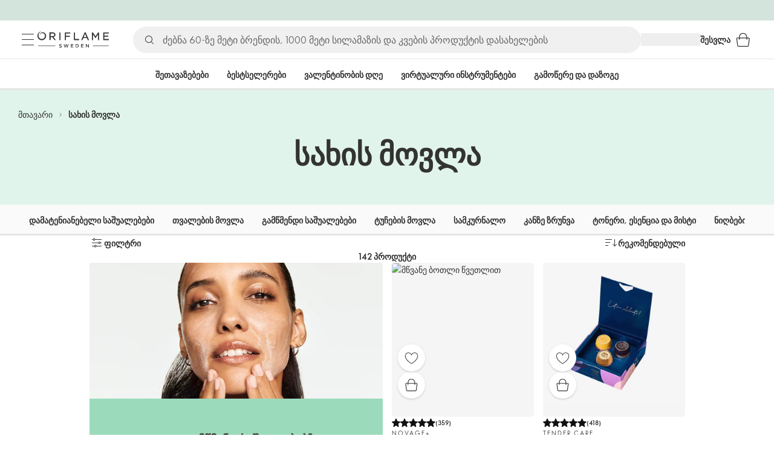

--- FILE ---
content_type: application/javascript
request_url: https://clientapp-cdn.oriflame.com/analytics-provider/index.js
body_size: 461
content:
(function(){let b="v4.0.1",c="https://clientapp-cdn.oriflame.com/static/analytics-provider/",e=document.currentScript&&document.currentScript.src?document.currentScript.src:null;if(e){let a=/http(s?):\/\/([\w-]+\.){1}([\w-]+\.?)+/gi,d=a.exec(e);d&&d[0]&&(c=c.replace(a,d[0]))}if("undefined"!==typeof URLSearchParams){let a=new URLSearchParams(window.location.search);a.get("analytics-provider")&&(b=a.get("analytics-provider"))}let f=document.getElementsByTagName("body")[0],g=document.createElement("script");
g.type="text/javascript";g.src=`${c}${b}/index.js`;g.defer=!0;g.crossOrigin="anonymous";f.appendChild(g);}).call(this);
